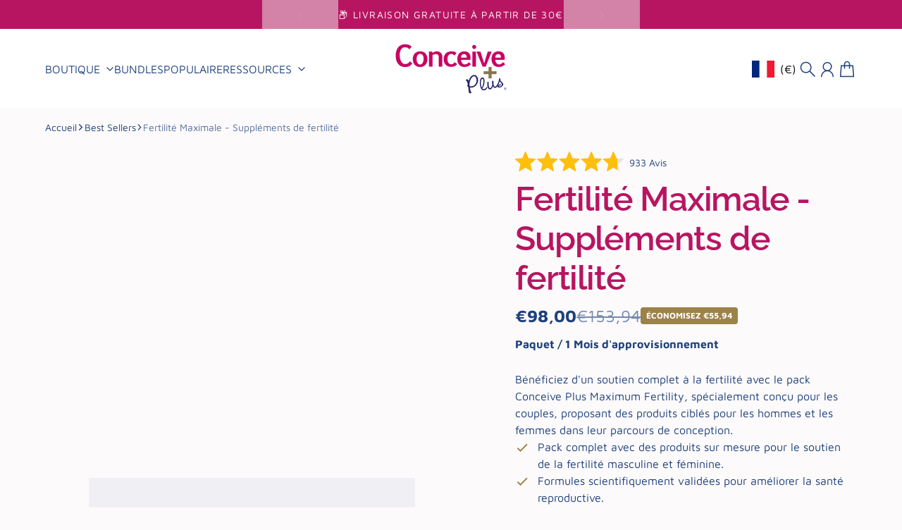

--- FILE ---
content_type: text/css
request_url: https://d3hw6dc1ow8pp2.cloudfront.net/reviews-widget-plus-css-bundles/0-81-8/reviews-widget.549d014805174ea649b2ae9a9aae3867.css
body_size: 7155
content:
.hooper-progress{position:absolute;top:0;right:0;left:0;height:4px;background-color:#efefef}.hooper-progress-inner{height:100%;background-color:#4285f4;transition:.3s}.hooper{position:relative;width:100%;height:200px}.hooper,.hooper *{box-sizing:border-box}.hooper-list{overflow:hidden;width:100%;height:100%}.hooper-track{display:flex;box-sizing:border-box;width:100%;height:100%;padding:0;margin:0}.hooper.is-vertical .hooper-track{flex-direction:column;height:200px}.hooper.is-rtl{direction:rtl}.hooper-sr-only{position:absolute;width:1px;height:1px;padding:0;margin:-1px;overflow:hidden;clip:rect(0,0,0,0);border:0}.hooper-slide{flex-shrink:0;height:100%;margin:0;padding:0;list-style:none}.hooper-pagination{position:absolute;bottom:0;right:50%;transform:translateX(50%);display:flex;padding:5px 10px}.hooper-indicators{display:flex;list-style:none;margin:0;padding:0}.hooper-indicator.is-active,.hooper-indicator:hover{background-color:#4285f4}.hooper-indicator{margin:0 2px;width:12px;height:4px;border-radius:4px;border:none;padding:0;background-color:#fff;cursor:pointer}.hooper-pagination.is-vertical{bottom:auto;right:0;top:50%;transform:translateY(-50%)}.hooper-pagination.is-vertical .hooper-indicators{flex-direction:column}.hooper-pagination.is-vertical .hooper-indicator{width:6px}.hooper-next,.hooper-prev{background-color:transparent;border:none;padding:1em;position:absolute;top:50%;transform:translateY(-50%);cursor:pointer}.hooper-next.is-disabled,.hooper-prev.is-disabled{opacity:.3;cursor:not-allowed}.hooper-next{right:0}.hooper-prev{left:0}.hooper-navigation.is-vertical .hooper-next{top:auto;bottom:0;transform:none}.hooper-navigation.is-vertical .hooper-prev{top:0;bottom:auto;right:0;left:auto;transform:none}.hooper-navigation.is-rtl .hooper-prev{left:auto;right:0}.hooper-navigation.is-rtl .hooper-next{right:auto;left:0}
.okeReviews[data-oke-container].oke-w,div.okeReviews.oke-w{max-width:1200px;margin:0 auto;color:var(--oke-text-primaryColor);padding:var(--oke-widget-spaceAbove) 0 var(--oke-widget-spaceBelow)}.okeReviews[data-oke-container].oke-w .oke-w-panel,div.okeReviews.oke-w .oke-w-panel{outline:0}.okeReviews[data-oke-container].oke-w .oke-w-questions-loading .oke-state,div.okeReviews.oke-w .oke-w-questions-loading .oke-state{border-top:0;padding-top:8px}.okeReviews[data-oke-container].oke-w .oke-w-controls-nav,div.okeReviews.oke-w .oke-w-controls-nav{display:flex;flex-flow:initial;flex-wrap:wrap;align-items:baseline;justify-content:space-between;border-bottom:var(--oke-border-width) solid var(--oke-border-color);margin-bottom:16px}.okeReviews[data-oke-container].oke-w .oke-w-controls-nav .oke-w-navBar,div.okeReviews.oke-w .oke-w-controls-nav .oke-w-navBar{display:flex;align-self:flex-end;width:100%}.okeReviews[data-oke-container].oke-w .oke-w-controls-nav .oke-poweredBy,div.okeReviews.oke-w .oke-w-controls-nav .oke-poweredBy{order:-1;margin-bottom:12px}.okeReviews[data-oke-container].oke-w .oke-is-large .oke-w-controls-nav,.okeReviews[data-oke-container].oke-w .oke-is-medium .oke-w-controls-nav,div.okeReviews.oke-w .oke-is-large .oke-w-controls-nav,div.okeReviews.oke-w .oke-is-medium .oke-w-controls-nav{flex-flow:row nowrap}.okeReviews[data-oke-container].oke-w .oke-is-large .oke-w-controls-nav .oke-w-navBar,.okeReviews[data-oke-container].oke-w .oke-is-medium .oke-w-controls-nav .oke-w-navBar,div.okeReviews.oke-w .oke-is-large .oke-w-controls-nav .oke-w-navBar,div.okeReviews.oke-w .oke-is-medium .oke-w-controls-nav .oke-w-navBar{width:auto}.okeReviews[data-oke-container].oke-w .oke-is-large .oke-w-controls-nav .oke-poweredBy,.okeReviews[data-oke-container].oke-w .oke-is-medium .oke-w-controls-nav .oke-poweredBy,div.okeReviews.oke-w .oke-is-large .oke-w-controls-nav .oke-poweredBy,div.okeReviews.oke-w .oke-is-medium .oke-w-controls-nav .oke-poweredBy{order:2;margin:0 0 12px auto}
.okeReviews[data-oke-container] .oke-showMore,div.okeReviews .oke-showMore{text-align:center}.oke-sortSelect-label{font-weight:600;margin-right:16px}.oke-alert{position:absolute;overflow:hidden;left:0;right:0;margin-left:auto;margin-right:auto;text-align:center;pointer-events:none;z-index:2}.oke-alert-inner{display:inline-block;transition:transform .2s ease-out;background-color:#fff;padding:8px 24px;border:var(--oke-border-width) solid var(--oke-border-color);background-color:var(--oke-shadingColor)}@media(prefers-reduced-motion:reduce){.oke-alert-inner{transition:none}}.oke-alert--top{top:0}.oke-alert--top .oke-alert-inner{top:12px;transform:translateY(-101%)}.oke-alert--bottom{bottom:0}.oke-alert--bottom .oke-alert-inner{bottom:12px;transform:translateY(100%)}.oke-alert.oke-is-visible.oke-alert--bottom .oke-alert-inner,.oke-alert.oke-is-visible.oke-alert--top .oke-alert-inner{top:auto;transform:translateY(0)}.okeReviews[data-oke-container] .oke-w-reviews-head,div.okeReviews .oke-w-reviews-head{display:flex;flex-flow:row wrap;justify-content:space-between;margin-bottom:40px}.okeReviews[data-oke-container] .oke-w-reviews-writeReview,div.okeReviews .oke-w-reviews-writeReview{margin-left:auto;flex-shrink:0;order:2}.okeReviews[data-oke-container] .oke-w-reviews-controls,div.okeReviews .oke-w-reviews-controls{display:flex;justify-content:space-between;padding-bottom:8px;align-items:flex-end}.okeReviews[data-oke-container] .oke-w-reviews-count,div.okeReviews .oke-w-reviews-count{color:var(--oke-text-secondaryColor)}.okeReviews[data-oke-container] .oke-w-reviews-filterToggle,div.okeReviews .oke-w-reviews-filterToggle{order:1}.okeReviews[data-oke-container] .oke-w-reviews-filterToggle .oke-icon,div.okeReviews .oke-w-reviews-filterToggle .oke-icon{vertical-align:middle}.okeReviews[data-oke-container] .oke-w-reviews-filterToggle .oke-icon:before,div.okeReviews .oke-w-reviews-filterToggle .oke-icon:before{font-family:oke-widget-icons!important;font-style:normal;font-weight:400;font-variant:normal;text-transform:none;line-height:1;-webkit-font-smoothing:antialiased;-moz-osx-font-smoothing:grayscale;content:"";color:inherit;font-size:var(--oke-button-fontSize,14px)2;display:inline-block;width:var(--oke-button-fontSize,14px)2;height:var(--oke-button-fontSize,14px)2}.okeReviews[data-oke-container] .oke-w-reviews-filters,div.okeReviews .oke-w-reviews-filters{order:3;width:100%}.okeReviews[data-oke-container] .oke-w-reviews-main,div.okeReviews .oke-w-reviews-main{position:relative}.okeReviews[data-oke-container] .oke-w-reviews-main--nav-divider,div.okeReviews .oke-w-reviews-main--nav-divider{border-top:var(--oke-border-width) solid var(--oke-border-color)}.okeReviews[data-oke-container] .oke-w-reviews-main--nav-divider .oke-w-reviews-emptyResults,div.okeReviews .oke-w-reviews-main--nav-divider .oke-w-reviews-emptyResults{border-top:none}.okeReviews[data-oke-container] .oke-w-reviews-main.oke-is-loading,div.okeReviews .oke-w-reviews-main.oke-is-loading{position:relative}.okeReviews[data-oke-container] .oke-w-reviews-main.oke-is-loading:before,div.okeReviews .oke-w-reviews-main.oke-is-loading:before{font-family:oke-widget-icons!important;font-style:normal;font-weight:400;font-variant:normal;text-transform:none;line-height:1;-webkit-font-smoothing:antialiased;-moz-osx-font-smoothing:grayscale;content:"";color:var(--oke-text-primaryColor);font-size:16px;display:inline-block;animation:oke-spin 1s linear infinite;position:absolute;width:16px;height:16px;top:0;left:0;bottom:0;right:0;margin:auto;top:48px;bottom:auto;z-index:2}.okeReviews[data-oke-container] .oke-w-reviews-main.oke-is-loading>*,div.okeReviews .oke-w-reviews-main.oke-is-loading>*{opacity:.5}.okeReviews[data-oke-container] .oke-w-reviews-empty,div.okeReviews .oke-w-reviews-empty{padding-bottom:24px;padding-top:8px;border-bottom:var(--oke-border-width) solid var(--oke-border-color)}.okeReviews[data-oke-container] .oke-w-reviews-empty-text,div.okeReviews .oke-w-reviews-empty-text{margin-bottom:8px}.okeReviews[data-oke-container] .oke-w-reviews-emptyResults,div.okeReviews .oke-w-reviews-emptyResults{border-bottom:var(--oke-border-width) solid var(--oke-border-color);padding:16px 0;text-align:center}.okeReviews[data-oke-container] .oke-w-reviews--filtersAlwaysOpen .oke-w-reviews-filterToggle,div.okeReviews .oke-w-reviews--filtersAlwaysOpen .oke-w-reviews-filterToggle{display:none}.okeReviews[data-oke-container] .oke-w-reviews--filtersAlwaysOpen .oke-w-reviews-filters,div.okeReviews .oke-w-reviews--filtersAlwaysOpen .oke-w-reviews-filters{order:1;width:auto}.okeReviews[data-oke-container] .oke-w-reviews--filtersAlwaysOpen .oke-w-reviews-filters .oke-w-filter:first-child,div.okeReviews .oke-w-reviews--filtersAlwaysOpen .oke-w-reviews-filters .oke-w-filter:first-child{margin-top:0}.okeReviews[data-oke-container] .oke-w-reviews--filtersAlwaysOpen .oke-w-reviews-head,div.okeReviews .oke-w-reviews--filtersAlwaysOpen .oke-w-reviews-head{flex-flow:row nowrap}.okeReviews[data-oke-container] .oke-w-reviews .oke-w-reviews-main--nav-divider .oke-alert--top .oke-alert-inner,div.okeReviews .oke-w-reviews .oke-w-reviews-main--nav-divider .oke-alert--top .oke-alert-inner{border-top-width:0}.okeReviews[data-oke-container] .oke-is-small .oke-w-reviews--filtersAlwaysOpen .oke-w-reviews-head,div.okeReviews .oke-is-small .oke-w-reviews--filtersAlwaysOpen .oke-w-reviews-head{flex-flow:row wrap}.okeReviews[data-oke-container] .oke-is-small .oke-w-reviews--filtersAlwaysOpen .oke-w-reviews-writeReview,div.okeReviews .oke-is-small .oke-w-reviews--filtersAlwaysOpen .oke-w-reviews-writeReview{order:1;margin-bottom:16px;margin-left:0}.okeReviews[data-oke-container] .oke-is-small .oke-w-reviews--filtersAlwaysOpen .oke-w-reviews-filters,div.okeReviews .oke-is-small .oke-w-reviews--filtersAlwaysOpen .oke-w-reviews-filters{order:2}.okeReviews[data-oke-container] .oke-w-navBar,div.okeReviews .oke-w-navBar{text-align:left}.okeReviews[data-oke-container] .oke-w-navBar-item,div.okeReviews .oke-w-navBar-item{outline:0;outline-offset:4px;margin-right:24px;padding-bottom:4px;font-weight:600;background:none;border:0;color:inherit;cursor:pointer;display:inline-block;height:auto;text-transform:capitalize;border-bottom:3px solid transparent}.okeReviews[data-oke-container] .oke-w-navBar-item a,div.okeReviews .oke-w-navBar-item a{color:inherit}.okeReviews[data-oke-container] .oke-w-navBar-item[aria-selected=true],div.okeReviews .oke-w-navBar-item[aria-selected=true]{border-color:var(--oke-border-color)}.okeReviews[data-oke-container] .oke-w-navBar-item[aria-selected=true]:focus-visible,div.okeReviews .oke-w-navBar-item[aria-selected=true]:focus-visible{border-color:var(--oke-button-backgroundColor)}.okeReviews[data-oke-container] .oke-w-navBar-item-count,div.okeReviews .oke-w-navBar-item-count{display:inline-block}.okeReviews[data-oke-container] .oke-w-navBar-item-count:before,div.okeReviews .oke-w-navBar-item-count:before{content:"("}.okeReviews[data-oke-container] .oke-w-navBar-item-count:after,div.okeReviews .oke-w-navBar-item-count:after{content:")"}.oke-w-header{overflow-x:clip}.oke-w-header-content{display:flex;flex-wrap:wrap;width:calc(100% + 48px);margin-right:-48px}.oke-w-header-content--verticalAlignTop .oke-w-header-content-block{justify-content:flex-start}.oke-w-header-content--verticalAlignCenter .oke-w-header-content-block{justify-content:center}.oke-w-header-content--verticalAlignBottom .oke-w-header-content-block{justify-content:flex-end}.oke-w-header-content--center{justify-content:center}.oke-w-header-content--left{justify-content:left}.oke-w-header-content--right{justify-content:right}.oke-w-header-content--spaceAround{justify-content:space-around}.oke-w-header-content--spaceBetween{justify-content:space-between}.oke-w-header-content-block{display:flex;flex-direction:column;margin-right:48px;margin-bottom:24px}.oke-w-header-content-block--oneThird{width:calc(33.33333% - 48px)}.oke-w-header-content-block--oneThird .oke-w-attrModule,.oke-w-header-content-block--oneThird .oke-w-breakdownModule{width:100%;max-width:100%}.oke-w-header-content-block--twoThirds{width:calc(66.66667% - 48px)}.oke-w-header-content-block--half{width:calc(50% - 48px)}.oke-w-header-content-block--full{width:calc(100% - 48px)}.oke-w-header-content-block--left .oke-w-header-content-module{justify-content:flex-start}.oke-w-header-content-block--center .oke-w-header-content-module{justify-content:center}.oke-w-header-content-block--right .oke-w-header-content-module{justify-content:flex-end}.oke-w-header-content-block .oke-w-header-content-module{display:flex;height:-moz-fit-content;height:fit-content;margin-bottom:24px}.oke-w-header-content-block .oke-w-header-content-module:last-child{margin-bottom:0}.oke-w-header-content-block .oke-w-header-content-module--contain{width:auto}.oke-w-header-content-block .oke-w-header-content-module--stretch{width:calc(100% - 48px)}.oke-w-header-content-block .oke-w-header-content-module--left{text-align:left}.oke-w-header-content-block .oke-w-header-content-module--center{text-align:center}.oke-w-header-content-block .oke-w-header-content-module--right{text-align:right}.oke-is-small .oke-w-header-content{width:100%;margin-right:0}.oke-is-small .oke-w-header-content-block{margin-right:0}.oke-is-small .oke-w-header-content-block--full,.oke-is-small .oke-w-header-content-block--half,.oke-is-small .oke-w-header-content-block--oneThird,.oke-is-small .oke-w-header-content-block--twoThirds{width:100%}.oke-is-small .oke-w-header-content-module{justify-content:center;text-align:center}.oke-is-medium .oke-w-header-content{justify-content:center}.oke-is-medium .oke-w-header-content-block--half,.oke-is-medium .oke-w-header-content-block--oneThird{width:calc(50% - 48px)}.oke-is-medium .oke-w-header-content-block--full,.oke-is-medium .oke-w-header-content-block--twoThirds{width:calc(100% - 48px)}
.okeReviews[data-oke-container] .oke-translateButton,div.okeReviews .oke-translateButton{margin-top:8px;margin-bottom:8px;display:flex;flex-wrap:wrap;align-items:center;color:var(--oke-text-secondaryColor)}.okeReviews[data-oke-container] .oke-translateButton .oke-translation-icon,div.okeReviews .oke-translateButton .oke-translation-icon{margin-bottom:4px}.okeReviews[data-oke-container] .oke-translateButton .oke-translate,div.okeReviews .oke-translateButton .oke-translate{margin-left:8px;line-height:1}.okeReviews[data-oke-container] .oke-translateButton .oke-translate-error,div.okeReviews .oke-translateButton .oke-translate-error{color:var(--oke-text-primaryColor)}.okeReviews[data-oke-container] .oke-translateButton .oke-translate-button,div.okeReviews .oke-translateButton .oke-translate-button{text-decoration:underline;cursor:pointer;color:var(--oke-text-secondaryColor)}.okeReviews[data-oke-container] .oke-translateButton .oke-translate-button-original,div.okeReviews .oke-translateButton .oke-translate-button-original{margin-left:8px}.okeReviews[data-oke-container] .oke-translateButton .oke-skeleton,div.okeReviews .oke-translateButton .oke-skeleton{height:calc(var(--oke-button-fontSize) + 8px);width:150px}.okeReviews[data-oke-container] .oke-state,div.okeReviews .oke-state{text-align:center;padding:24px 0;border-top:var(--oke-border-width) solid var(--oke-border-color);border-bottom:var(--oke-border-width) solid var(--oke-border-color)}.okeReviews[data-oke-container] .oke-state-empty-button,.okeReviews[data-oke-container] .oke-state-error-button,.okeReviews[data-oke-container] .oke-state-loading-button,div.okeReviews .oke-state-empty-button,div.okeReviews .oke-state-error-button,div.okeReviews .oke-state-loading-button{margin-top:8px}.okeReviews[data-oke-container] .oke-state-empty .oke-loader,.okeReviews[data-oke-container] .oke-state-error .oke-loader,.okeReviews[data-oke-container] .oke-state-loading .oke-loader,div.okeReviews .oke-state-empty .oke-loader,div.okeReviews .oke-state-error .oke-loader,div.okeReviews .oke-state-loading .oke-loader{margin-left:8px}.okeReviews[data-oke-container] .oke-state--noTopBorder,div.okeReviews .oke-state--noTopBorder{border-top:0;padding-top:8px}.c-skeleton[data-v-d8d7994a]{position:relative;overflow:hidden}.c-skeleton-shimmer[data-v-d8d7994a]{animation:shimmer-data-v-d8d7994a 1.2s linear infinite;background:linear-gradient(90deg,hsla(0,0%,100%,0),#fff 50%,hsla(0,0%,100%,0));background-repeat:no-repeat;background-size:200px 100%;height:100%;opacity:.8;position:absolute;width:100%}@keyframes shimmer-data-v-d8d7994a{0%{background-position:0}to{background-position:750px}}.c-skeleton-background[data-v-d8d7994a]{border-radius:4px;background:#f4f4f6;height:100%}.oke-alert{position:absolute;overflow:hidden;left:0;right:0;margin-left:auto;margin-right:auto;text-align:center;pointer-events:none;z-index:2}.oke-alert-inner{display:inline-block;transition:transform .2s ease-out;background-color:#fff;padding:8px 24px;border:var(--oke-border-width) solid var(--oke-border-color);background-color:var(--oke-shadingColor)}@media(prefers-reduced-motion:reduce){.oke-alert-inner{transition:none}}.oke-alert--top{top:0}.oke-alert--top .oke-alert-inner{top:12px;transform:translateY(-101%)}.oke-alert--bottom{bottom:0}.oke-alert--bottom .oke-alert-inner{bottom:12px;transform:translateY(100%)}.oke-alert.oke-is-visible.oke-alert--bottom .oke-alert-inner,.oke-alert.oke-is-visible.oke-alert--top .oke-alert-inner{top:auto;transform:translateY(0)}.okeReviews[data-oke-container] .oke-w-writeReview:before,div.okeReviews .oke-w-writeReview:before{font-family:oke-widget-icons!important;font-style:normal;font-weight:400;font-variant:normal;text-transform:none;line-height:1;-webkit-font-smoothing:antialiased;-moz-osx-font-smoothing:grayscale;content:"";color:var(--oke-button-textColor);font-size:var(--oke-button-fontSize,14px)2;display:inline-block;width:var(--oke-button-fontSize,14px)2;height:var(--oke-button-fontSize,14px)2}.okeReviews[data-oke-container] .oke-w-writeReview:hover:before,div.okeReviews .oke-w-writeReview:hover:before{color:var(--oke-button-textColorHover)}.okeReviews[data-oke-container] .oke-w-writeReview:active:before,.okeReviews[data-oke-container] .oke-w-writeReview:hover:active:before,div.okeReviews .oke-w-writeReview:active:before,div.okeReviews .oke-w-writeReview:hover:active:before{color:var(--oke-button-textColorActive)}.okeReviews[data-oke-container] .oke-w-writeReview:before,div.okeReviews .oke-w-writeReview:before{vertical-align:bottom;margin-right:2px}.oke-poweredBy{display:block;transition:opacity .2s ease-out;opacity:.8}@media(prefers-reduced-motion:reduce){.oke-poweredBy{transition:none}}.oke-poweredBy:focus,.oke-poweredBy:hover{opacity:1}.oke-poweredBy-image{display:block;height:20px;margin:0 auto}.okeReviews[data-oke-container] .oke-showMore,div.okeReviews .oke-showMore{text-align:center}
.okeReviews[data-oke-container] .oke-w-reviews-list,div.okeReviews .oke-w-reviews-list{margin-bottom:16px;text-align:left;list-style-type:none}.okeReviews[data-oke-container] .oke-w-reviews-list-item,div.okeReviews .oke-w-reviews-list-item{border-bottom:var(--oke-border-width) solid var(--oke-border-color);padding:16px 0}.okeReviews[data-oke-container] .oke-is-large .oke-w-reviews-list-item,div.okeReviews .oke-is-large .oke-w-reviews-list-item{padding:24px 0}
.oke-w-recommendsModule-text,.oke-w-recommendsModule-value{display:inline;margin-right:8px}.oke-w-recommendsModule-value{font-size:var(--oke-text-large)}.oke-w-recommendsModule-text{color:var(--oke-text-secondaryColor);font-size:var(--oke-text-regular)}.oke-is-small .oke-w-recommendsModule-text,.oke-is-small .oke-w-recommendsModule-value{display:block;margin-right:0}
.oke-w-ratingAverageModule-rating{font-size:var(--oke-text-large);font-weight:600}.oke-w-ratingAverageModule-rating-average,.oke-w-ratingAverageModule-rating-stars{display:inline-block}.oke-w-ratingAverageModule-rating-average{margin-right:8px}.oke-w-ratingAverageModule-count{font-size:var(--oke-text-small);color:var(--oke-text-secondaryColor)}.oke-w-ratingAverageModule--oneLine{display:flex;align-items:center;-moz-column-gap:16px;column-gap:16px}.oke-w-ratingAverageModule--threeLine .oke-w-ratingAverageModule-rating-average{display:block;margin-right:0}
.okeReviews[data-oke-container] .oke-w-breakdownModule,div.okeReviews .oke-w-breakdownModule{display:inline-block;min-width:200px;max-width:350px}.okeReviews[data-oke-container] .oke-w-breakdownModule--contain,div.okeReviews .oke-w-breakdownModule--contain{width:350px}.okeReviews[data-oke-container] .oke-w-breakdownModule--stretch,div.okeReviews .oke-w-breakdownModule--stretch{width:100%;max-width:100%}.okeReviews[data-oke-container] .oke-w-breakdownModule-distribution,div.okeReviews .oke-w-breakdownModule-distribution{display:grid;grid-template-columns:min-content 1fr min-content;grid-row-gap:10px;grid-column-gap:12px;align-items:center;line-height:1}.okeReviews[data-oke-container] .oke-w-breakdownModule-distribution-label,div.okeReviews .oke-w-breakdownModule-distribution-label{display:flex;align-items:center;justify-content:space-between}.okeReviews[data-oke-container] .oke-w-breakdownModule-distribution-label-number,div.okeReviews .oke-w-breakdownModule-distribution-label-number{margin-right:4px}.okeReviews[data-oke-container] .oke-w-breakdownModule-distribution-count,.okeReviews[data-oke-container] .oke-w-breakdownModule-distribution-label,div.okeReviews .oke-w-breakdownModule-distribution-count,div.okeReviews .oke-w-breakdownModule-distribution-label{font-size:var(--oke-text-small);white-space:nowrap}.okeReviews[data-oke-container] .oke-w-breakdownModule-distribution-count,div.okeReviews .oke-w-breakdownModule-distribution-count{color:var(--oke-text-secondaryColor);text-align:right}.okeReviews[data-oke-container] .oke-w-breakdownModule-distribution-bar,div.okeReviews .oke-w-breakdownModule-distribution-bar{background-color:#f4f4f6;height:6px;border-radius:3px}.okeReviews[data-oke-container] .oke-w-breakdownModule-distribution-bar-fill,div.okeReviews .oke-w-breakdownModule-distribution-bar-fill{border-radius:3px;height:100%;background-color:#9a9db1;min-width:6px;max-width:100%}.oke-is-small .oke-w-breakdownModule{width:100%;max-width:100%}
.oke-w-mediaCarouselModule{max-width:100%}
.okeReviews[data-oke-container] .oke-w-review,div.okeReviews .oke-w-review{display:flex;flex-flow:column nowrap;align-items:stretch}.okeReviews[data-oke-container] .oke-w-review-side,div.okeReviews .oke-w-review-side{background-color:var(--oke-shadingColor);padding:12px;border:var(--oke-border-width) solid var(--oke-border-color);margin-bottom:16px;font-size:var(--oke-text-small);position:relative}.okeReviews[data-oke-container] .oke-w-review-side.oke-is-collapsed,div.okeReviews .oke-w-review-side.oke-is-collapsed{display:flex}.okeReviews[data-oke-container] .oke-w-review-side.oke-is-collapsed .oke-w-review-side-expand:before,div.okeReviews .oke-w-review-side.oke-is-collapsed .oke-w-review-side-expand:before{content:""}.okeReviews[data-oke-container] .oke-w-review-side.oke-is-collapsed .oke-w-review-side-expandContent,div.okeReviews .oke-w-review-side.oke-is-collapsed .oke-w-review-side-expandContent{display:none}.okeReviews[data-oke-container] .oke-w-review-side-expand,div.okeReviews .oke-w-review-side-expand{position:absolute;top:12px;right:12px;height:48px;width:48px;border-radius:4px;outline:0;transition:background-color .1s ease;cursor:pointer}.okeReviews[data-oke-container] .oke-w-review-side-expand:before,div.okeReviews .oke-w-review-side-expand:before{font-family:oke-widget-icons!important;font-style:normal;font-weight:400;font-variant:normal;text-transform:none;line-height:1;-webkit-font-smoothing:antialiased;-moz-osx-font-smoothing:grayscale;content:"";color:var(--oke-text-primaryColor);font-size:24px;display:inline-block;width:24px;height:24px}@media(prefers-reduced-motion:reduce){.okeReviews[data-oke-container] .oke-w-review-side-expand,div.okeReviews .oke-w-review-side-expand{transition:none}}.okeReviews[data-oke-container] .oke-w-review-side-expand:focus,.okeReviews[data-oke-container] .oke-w-review-side-expand:hover,div.okeReviews .oke-w-review-side-expand:focus,div.okeReviews .oke-w-review-side-expand:hover{background-color:rgba(0,0,0,.05)}.okeReviews[data-oke-container] .oke-w-review-side-expandContent,div.okeReviews .oke-w-review-side-expandContent{display:block}.okeReviews[data-oke-container] .oke-w-review-main,div.okeReviews .oke-w-review-main{padding:0 8px;width:100%}.okeReviews[data-oke-container] .oke-w-review-main .oke-mediaStrip--maxImages-1 .oke-media:not(.oke-media--video) .oke-media-link,div.okeReviews .oke-w-review-main .oke-mediaStrip--maxImages-1 .oke-media:not(.oke-media--video) .oke-media-link{width:inherit!important}@media only screen and (min-width:1024px){.okeReviews[data-oke-container] .oke-w-review-main .oke-mediaStrip--maxImages-1 .oke-media:not(.oke-media--video) .oke-media-link,div.okeReviews .oke-w-review-main .oke-mediaStrip--maxImages-1 .oke-media:not(.oke-media--video) .oke-media-link{width:100%}}.okeReviews[data-oke-container] .oke-w-review-main .oke-mediaStrip--maxImages-1 .oke-media:not(.oke-media--video) .oke-media-image,div.okeReviews .oke-w-review-main .oke-mediaStrip--maxImages-1 .oke-media:not(.oke-media--video) .oke-media-image{width:inherit!important}@media only screen and (min-width:1024px){.okeReviews[data-oke-container] .oke-w-review-main .oke-mediaStrip--maxImages-1 .oke-media:not(.oke-media--video) .oke-media-image,div.okeReviews .oke-w-review-main .oke-mediaStrip--maxImages-1 .oke-media:not(.oke-media--video) .oke-media-image{width:100%}}.okeReviews[data-oke-container] .oke-w-review-main .oke-helpful,div.okeReviews .oke-w-review-main .oke-helpful{margin-left:auto}.okeReviews[data-oke-container] .oke-w-review-attributes,.okeReviews[data-oke-container] .oke-w-review-footer,.okeReviews[data-oke-container] .oke-w-review-media,.okeReviews[data-oke-container] .oke-w-review-reply,div.okeReviews .oke-w-review-attributes,div.okeReviews .oke-w-review-footer,div.okeReviews .oke-w-review-media,div.okeReviews .oke-w-review-reply{width:100%}.okeReviews[data-oke-container] .oke-w-review-footer,.okeReviews[data-oke-container] .oke-w-review-product,.okeReviews[data-oke-container] .oke-w-review-recommendation,.okeReviews[data-oke-container] .oke-w-review-reply,.okeReviews[data-oke-container] .oke-w-review-selectAttributes,div.okeReviews .oke-w-review-footer,div.okeReviews .oke-w-review-product,div.okeReviews .oke-w-review-recommendation,div.okeReviews .oke-w-review-reply,div.okeReviews .oke-w-review-selectAttributes{margin-top:16px}.okeReviews[data-oke-container] .oke-w-review-attributes,.okeReviews[data-oke-container] .oke-w-review-media,div.okeReviews .oke-w-review-attributes,div.okeReviews .oke-w-review-media{margin-top:32px}.okeReviews[data-oke-container] .oke-w-review-footer,div.okeReviews .oke-w-review-footer{display:flex;align-items:center;justify-content:space-between;text-align:right;flex-wrap:wrap;gap:4px}.okeReviews[data-oke-container] .oke-w-review-reply,div.okeReviews .oke-w-review-reply{border-top:var(--oke-border-width) solid var(--oke-border-color);padding-top:16px;margin-bottom:4px}.okeReviews[data-oke-container] .oke-w-review-reviewer,div.okeReviews .oke-w-review-reviewer{margin-right:60px}.okeReviews[data-oke-container] .oke-w-review-reviewer-achievements,div.okeReviews .oke-w-review-reviewer-achievements{margin-top:16px}.okeReviews[data-oke-container] .oke-w-review--minimalBorders .oke-w-review-side,div.okeReviews .oke-w-review--minimalBorders .oke-w-review-side{background-color:transparent;border-width:0 0 var(--oke-border-width) 0;padding:0 0 12px 0}.okeReviews[data-oke-container] .oke-w-review--minimalBorders .oke-w-review-side-expand,div.okeReviews .oke-w-review--minimalBorders .oke-w-review-side-expand{top:0;right:0}.okeReviews[data-oke-container] .oke-w-review--featuredMedia .oke-w-review-media-featured,div.okeReviews .oke-w-review--featuredMedia .oke-w-review-media-featured{display:none}.okeReviews[data-oke-container] .oke-w-review--featuredMedia .oke-w-review-media-thumbnail,div.okeReviews .oke-w-review--featuredMedia .oke-w-review-media-thumbnail{display:block}.okeReviews[data-oke-container] .oke-is-large .oke-w-review,.okeReviews[data-oke-container] .oke-is-medium .oke-w-review,div.okeReviews .oke-is-large .oke-w-review,div.okeReviews .oke-is-medium .oke-w-review{flex-flow:row nowrap}.okeReviews[data-oke-container] .oke-is-large .oke-w-review-main,.okeReviews[data-oke-container] .oke-is-medium .oke-w-review-main,div.okeReviews .oke-is-large .oke-w-review-main,div.okeReviews .oke-is-medium .oke-w-review-main{padding:0}.okeReviews[data-oke-container] .oke-is-large .oke-w-review-side,.okeReviews[data-oke-container] .oke-is-medium .oke-w-review-side,div.okeReviews .oke-is-large .oke-w-review-side,div.okeReviews .oke-is-medium .oke-w-review-side{flex-basis:300px;padding:16px;margin-right:24px;margin-bottom:0;flex-shrink:0}.okeReviews[data-oke-container] .oke-is-large .oke-w-review-side-expand,.okeReviews[data-oke-container] .oke-is-medium .oke-w-review-side-expand,div.okeReviews .oke-is-large .oke-w-review-side-expand,div.okeReviews .oke-is-medium .oke-w-review-side-expand{display:none}.okeReviews[data-oke-container] .oke-is-large .oke-w-review-reviewer,.okeReviews[data-oke-container] .oke-is-medium .oke-w-review-reviewer,div.okeReviews .oke-is-large .oke-w-review-reviewer,div.okeReviews .oke-is-medium .oke-w-review-reviewer{margin-right:0}.okeReviews[data-oke-container] .oke-is-large .oke-w-review--minimalBorders .oke-w-review-side,.okeReviews[data-oke-container] .oke-is-medium .oke-w-review--minimalBorders .oke-w-review-side,div.okeReviews .oke-is-large .oke-w-review--minimalBorders .oke-w-review-side,div.okeReviews .oke-is-medium .oke-w-review--minimalBorders .oke-w-review-side{border-width:0;border-width:0 var(--oke-border-width) 0 0;padding:0 24px 0 0}.okeReviews[data-oke-container] .oke-is-large .oke-w-review--featuredMedia .oke-w-review-main,div.okeReviews .oke-is-large .oke-w-review--featuredMedia .oke-w-review-main{display:grid;align-items:flex-start}.okeReviews[data-oke-container] .oke-is-large .oke-w-review--featuredMedia .oke-w-review-attributes,.okeReviews[data-oke-container] .oke-is-large .oke-w-review--featuredMedia .oke-w-review-content,div.okeReviews .oke-is-large .oke-w-review--featuredMedia .oke-w-review-attributes,div.okeReviews .oke-is-large .oke-w-review--featuredMedia .oke-w-review-content{grid-column:1/2}.okeReviews[data-oke-container] .oke-is-large .oke-w-review--featuredMedia .oke-w-review-helpful,.okeReviews[data-oke-container] .oke-is-large .oke-w-review--featuredMedia .oke-w-review-reply,div.okeReviews .oke-is-large .oke-w-review--featuredMedia .oke-w-review-helpful,div.okeReviews .oke-is-large .oke-w-review--featuredMedia .oke-w-review-reply{grid-column:1/span end}.okeReviews[data-oke-container] .oke-is-large .oke-w-review--featuredMedia .oke-w-review-media,div.okeReviews .oke-is-large .oke-w-review--featuredMedia .oke-w-review-media{margin-top:0;grid-column:2/span end;grid-row:1/5;margin-left:48px}.okeReviews[data-oke-container] .oke-is-large .oke-w-review--featuredMedia .oke-w-review-media-featured,div.okeReviews .oke-is-large .oke-w-review--featuredMedia .oke-w-review-media-featured{display:block}.okeReviews[data-oke-container] .oke-is-large .oke-w-review--featuredMedia .oke-w-review-media-thumbnail,div.okeReviews .oke-is-large .oke-w-review--featuredMedia .oke-w-review-media-thumbnail{display:none}
.okeReviews[data-oke-container] .oke-mediaCarousel,div.okeReviews .oke-mediaCarousel{display:block;position:relative;outline-offset:4px}.okeReviews[data-oke-container] .oke-mediaCarousel-next,.okeReviews[data-oke-container] .oke-mediaCarousel-prev,div.okeReviews .oke-mediaCarousel-next,div.okeReviews .oke-mediaCarousel-prev{transition:opacity .1s ease;cursor:pointer;height:32px;width:32px;position:absolute;top:0;bottom:0;margin:auto;text-align:center;z-index:2;background-color:hsla(0,0%,100%,.8);height:100%}@media(prefers-reduced-motion:reduce){.okeReviews[data-oke-container] .oke-mediaCarousel-next,.okeReviews[data-oke-container] .oke-mediaCarousel-prev,div.okeReviews .oke-mediaCarousel-next,div.okeReviews .oke-mediaCarousel-prev{transition:none}}.okeReviews[data-oke-container] .oke-mediaCarousel-next:before,.okeReviews[data-oke-container] .oke-mediaCarousel-prev:before,div.okeReviews .oke-mediaCarousel-next:before,div.okeReviews .oke-mediaCarousel-prev:before{position:relative;transition:left .1s ease,right .1s ease}@media(prefers-reduced-motion:reduce){.okeReviews[data-oke-container] .oke-mediaCarousel-next:before,.okeReviews[data-oke-container] .oke-mediaCarousel-prev:before,div.okeReviews .oke-mediaCarousel-next:before,div.okeReviews .oke-mediaCarousel-prev:before{transition:none}}.okeReviews[data-oke-container] .oke-mediaCarousel-next:disabled,.okeReviews[data-oke-container] .oke-mediaCarousel-prev:disabled,div.okeReviews .oke-mediaCarousel-next:disabled,div.okeReviews .oke-mediaCarousel-prev:disabled{display:none}.okeReviews[data-oke-container] .oke-mediaCarousel-prev,div.okeReviews .oke-mediaCarousel-prev{left:0}.okeReviews[data-oke-container] .oke-mediaCarousel-prev:before,div.okeReviews .oke-mediaCarousel-prev:before{font-family:oke-widget-icons!important;font-style:normal;font-weight:400;font-variant:normal;text-transform:none;line-height:1;-webkit-font-smoothing:antialiased;-moz-osx-font-smoothing:grayscale;content:"";color:var(--oke-text-primaryColor);font-size:24px;display:inline-block;width:24px;height:24px}.okeReviews[data-oke-container] .oke-mediaCarousel-prev:active:before,div.okeReviews .oke-mediaCarousel-prev:active:before{right:1px}.okeReviews[data-oke-container] .oke-mediaCarousel-next,div.okeReviews .oke-mediaCarousel-next{right:0}.okeReviews[data-oke-container] .oke-mediaCarousel-next:before,div.okeReviews .oke-mediaCarousel-next:before{font-family:oke-widget-icons!important;font-style:normal;font-weight:400;font-variant:normal;text-transform:none;line-height:1;-webkit-font-smoothing:antialiased;-moz-osx-font-smoothing:grayscale;content:"";color:var(--oke-text-primaryColor);font-size:24px;display:inline-block;width:24px;height:24px}.okeReviews[data-oke-container] .oke-mediaCarousel-next:active:before,div.okeReviews .oke-mediaCarousel-next:active:before{left:1px}.okeReviews[data-oke-container] .oke-mediaCarousel-next.oke-is-loading,div.okeReviews .oke-mediaCarousel-next.oke-is-loading{opacity:1}.okeReviews[data-oke-container] .oke-mediaCarousel-next.oke-is-loading:before,div.okeReviews .oke-mediaCarousel-next.oke-is-loading:before{content:"";font-size:12px;width:12px;height:12px;animation:oke-spin 1s linear infinite}.okeReviews[data-oke-container] .oke-is-small .oke-mediaCarousel-next,.okeReviews[data-oke-container] .oke-is-small .oke-mediaCarousel-prev,.okeReviews[data-oke-container] .oke-mediaCarousel:hover .oke-mediaCarousel-next,.okeReviews[data-oke-container] .oke-mediaCarousel:hover .oke-mediaCarousel-prev,div.okeReviews .oke-is-small .oke-mediaCarousel-next,div.okeReviews .oke-is-small .oke-mediaCarousel-prev,div.okeReviews .oke-mediaCarousel:hover .oke-mediaCarousel-next,div.okeReviews .oke-mediaCarousel:hover .oke-mediaCarousel-prev{opacity:1}.okeReviews[data-oke-container] .oke-is-large .oke-mediaCarousel-next,.okeReviews[data-oke-container] .oke-is-large .oke-mediaCarousel-prev,.okeReviews[data-oke-container] .oke-is-medium .oke-mediaCarousel-next,.okeReviews[data-oke-container] .oke-is-medium .oke-mediaCarousel-prev,div.okeReviews .oke-is-large .oke-mediaCarousel-next,div.okeReviews .oke-is-large .oke-mediaCarousel-prev,div.okeReviews .oke-is-medium .oke-mediaCarousel-next,div.okeReviews .oke-is-medium .oke-mediaCarousel-prev{opacity:0}
.okeReviews[data-oke-container] .oke-w-reviewer,div.okeReviews .oke-w-reviewer{display:flex;flex-flow:row nowrap;align-items:center;font-size:var(--oke-text-small)}.okeReviews[data-oke-container] .oke-w-reviewer-verified,div.okeReviews .oke-w-reviewer-verified{font-weight:600;color:var(--oke-highlightColor)}.okeReviews[data-oke-container] .oke-w-reviewer-verified-icon:before,div.okeReviews .oke-w-reviewer-verified-icon:before{font-family:oke-widget-icons!important;font-style:normal;font-weight:400;font-variant:normal;text-transform:none;line-height:1;-webkit-font-smoothing:antialiased;-moz-osx-font-smoothing:grayscale;content:"";color:var(--oke-highlightColor);font-size:1em;width:1em;height:1em;display:inline-block;margin-left:2px;position:relative;top:.1em}.okeReviews[data-oke-container] .oke-w-reviewer-avatar,div.okeReviews .oke-w-reviewer-avatar{margin-right:8px}@media only screen and (min-width:1024px){.okeReviews[data-oke-container] .oke-w-reviewer-avatar,div.okeReviews .oke-w-reviewer-avatar{margin-right:16px}}.okeReviews[data-oke-container] .oke-w-reviewer--attributes .oke-w-reviewer-identity,.okeReviews[data-oke-container] .oke-w-reviewer--attributes .oke-w-reviewer-verified,.okeReviews[data-oke-container] .oke-w-reviewer--minimal .oke-w-reviewer-identity,.okeReviews[data-oke-container] .oke-w-reviewer--minimal .oke-w-reviewer-verified,div.okeReviews .oke-w-reviewer--attributes .oke-w-reviewer-identity,div.okeReviews .oke-w-reviewer--attributes .oke-w-reviewer-verified,div.okeReviews .oke-w-reviewer--minimal .oke-w-reviewer-identity,div.okeReviews .oke-w-reviewer--minimal .oke-w-reviewer-verified{display:inline-block}.okeReviews[data-oke-container] .oke-w-reviewer--attributes .oke-w-reviewer-verified,.okeReviews[data-oke-container] .oke-w-reviewer--minimal .oke-w-reviewer-verified,div.okeReviews .oke-w-reviewer--attributes .oke-w-reviewer-verified,div.okeReviews .oke-w-reviewer--minimal .oke-w-reviewer-verified{margin-left:12px}.okeReviews[data-oke-container] .oke-w-reviewer--stacked,div.okeReviews .oke-w-reviewer--stacked{flex-flow:column nowrap}.okeReviews[data-oke-container] .oke-w-reviewer--stacked .oke-w-reviewer-avatar,div.okeReviews .oke-w-reviewer--stacked .oke-w-reviewer-avatar{margin-right:0}.okeReviews[data-oke-container] .oke-w-reviewer--stacked .oke-w-reviewer-identity,div.okeReviews .oke-w-reviewer--stacked .oke-w-reviewer-identity{margin-top:8px}.okeReviews[data-oke-container] .oke-w-reviewer-identity,div.okeReviews .oke-w-reviewer-identity{margin-top:0}.okeReviews[data-oke-container] .oke-w-reviewer-identity a:hover,div.okeReviews .oke-w-reviewer-identity a:hover{text-decoration:underline}.okeReviews[data-oke-container] .oke-is-small .oke-w-reviewer--minimal,div.okeReviews .oke-is-small .oke-w-reviewer--minimal{align-items:flex-start}
.okeReviews[data-oke-container] .oke-w-reviewSimple,div.okeReviews .oke-w-reviewSimple{display:flex;flex-flow:row wrap}.okeReviews[data-oke-container] .oke-w-reviewSimple-content,.okeReviews[data-oke-container] .oke-w-reviewSimple-helpful,.okeReviews[data-oke-container] .oke-w-reviewSimple-product,div.okeReviews .oke-w-reviewSimple-content,div.okeReviews .oke-w-reviewSimple-helpful,div.okeReviews .oke-w-reviewSimple-product{width:100%}.okeReviews[data-oke-container] .oke-w-reviewSimple-content,.okeReviews[data-oke-container] .oke-w-reviewSimple-product,div.okeReviews .oke-w-reviewSimple-content,div.okeReviews .oke-w-reviewSimple-product{margin-top:16px}.okeReviews[data-oke-container] .oke-w-reviewSimple-product,div.okeReviews .oke-w-reviewSimple-product{font-size:var(--oke-text-small)}.okeReviews[data-oke-container] .oke-w-reviewSimple-helpful,div.okeReviews .oke-w-reviewSimple-helpful{margin-top:24px;text-align:right}.oke-product{display:flex;align-items:center}.oke-product-thumbnail{width:var(--oke-productImageSize);height:var(--oke-productImageSize);min-width:var(--oke-productImageSize);min-height:var(--oke-productImageSize);margin-right:16px;display:inline-block;line-height:0}.oke-product-thumbnail-image{width:100%;height:100%;border:var(--oke-border-width) solid var(--oke-border-color);overflow:hidden;-o-object-fit:cover;object-fit:cover}.oke-product-details-title{font-weight:600}.oke-product-details-name{color:inherit}.oke-product-details-variant{color:var(--oke-text-secondaryColor);display:block;font-weight:400}.oke-product--stacked{flex-flow:column nowrap;text-align:center}.oke-product--stacked .oke-product-thumbnail{margin-right:0;margin-bottom:4px;background-color:var(--oke-shadingColor)}.oke-product--imageOnly{flex-direction:column}.oke-product--imageOnly .oke-product-thumbnail{margin-right:0;background-color:var(--oke-shadingColor)}.c-reviewBasicContentSkeleton-title[data-v-aaa0c736]{margin-top:8px;margin-bottom:8px;height:calc(var(--oke-title-fontSize) + 4px);width:180px}.c-reviewBasicContentSkeleton-body[data-v-aaa0c736],.okeReviews[data-oke-container] .oke-reviewContainer,.okeReviews[data-oke-container] .oke-reviewContent,div.okeReviews .oke-reviewContainer,div.okeReviews .oke-reviewContent{width:100%}.okeReviews[data-oke-container] .oke-reviewContent>:first-child,div.okeReviews .oke-reviewContent>:first-child{margin-top:0}.okeReviews[data-oke-container] .oke-reviewContent-body,.okeReviews[data-oke-container] .oke-reviewContent-title,div.okeReviews .oke-reviewContent-body,div.okeReviews .oke-reviewContent-title{width:100%;margin-top:8px}.okeReviews[data-oke-container] .oke-reviewContent-title,div.okeReviews .oke-reviewContent-title{text-transform:capitalize;display:-webkit-box;-webkit-line-clamp:3;-webkit-box-orient:vertical;overflow:hidden}.okeReviews[data-oke-container] .oke-reviewContent-top,div.okeReviews .oke-reviewContent-top{display:flex;justify-content:space-between;align-items:center;flex-wrap:wrap;gap:8px}.okeReviews[data-oke-container] .oke-reviewContent--center,div.okeReviews .oke-reviewContent--center{display:flex;flex-wrap:wrap;justify-content:center;align-items:center;padding-bottom:32px;position:relative;text-align:center}.okeReviews[data-oke-container] .oke-reviewContent--center .oke-reviewContent-date,div.okeReviews .oke-reviewContent--center .oke-reviewContent-date{position:absolute;bottom:0;left:50%;transform:translateX(-50%)}.okeReviews[data-oke-container] .oke-reviewContent-stars,div.okeReviews .oke-reviewContent-stars{margin-left:-2px}.okeReviews[data-oke-container] .oke-reviewContent-date,div.okeReviews .oke-reviewContent-date{color:var(--oke-text-secondaryColor);font-size:var(--oke-text-small)}.okeReviews[data-oke-container] .oke-reviewContent-readMore,div.okeReviews .oke-reviewContent-readMore{display:none;width:100%;margin-right:auto;text-align:inherit;line-height:1.8}.okeReviews[data-oke-container] .oke-reviewContent-readMore.oke-is-loading,div.okeReviews .oke-reviewContent-readMore.oke-is-loading{outline:0}.okeReviews[data-oke-container] .oke-reviewContent-readMore .oke-loader,div.okeReviews .oke-reviewContent-readMore .oke-loader{margin-left:4px}.okeReviews[data-oke-container] .oke-reviewContent-highlight,div.okeReviews .oke-reviewContent-highlight{background-color:var(--oke-filter-searchHighlightColor);border-radius:9999px;box-shadow:0 0 0 1px var(--oke-filter-searchHighlightColor);line-height:1.5;padding:0 7px}.okeReviews[data-oke-container] .oke-reviewContent.oke-is-truncated .oke-reviewContent-body,div.okeReviews .oke-reviewContent.oke-is-truncated .oke-reviewContent-body{display:-webkit-box;-webkit-box-orient:vertical;overflow:hidden}.okeReviews[data-oke-container] .oke-reviewContent.oke-is-truncated .oke-reviewContent-readMore,.okeReviews[data-oke-container] .oke-w-reviewerRecommendation,div.okeReviews .oke-reviewContent.oke-is-truncated .oke-reviewContent-readMore,div.okeReviews .oke-w-reviewerRecommendation{display:block}.okeReviews[data-oke-container] .oke-w-reviewerRecommendation--yes:before,div.okeReviews .oke-w-reviewerRecommendation--yes:before{font-family:oke-widget-icons!important;font-style:normal;font-weight:400;font-variant:normal;text-transform:none;line-height:1;-webkit-font-smoothing:antialiased;-moz-osx-font-smoothing:grayscale;content:"";color:#fff;font-size:10px;width:10px;height:10px;display:inline-block;padding:3px;width:16px;height:16px;background-color:var(--oke-highlightColor);border-radius:50%;margin-right:4px;margin-bottom:-4px;vertical-align:center}.oke-w-reviewReply{font-size:var(--oke-text-small);display:flex}.oke-w-reviewReply-main{display:flex;justify-content:space-between;flex-flow:row wrap;flex-grow:1}.oke-w-reviewReply-avatar{flex-grow:0;margin-right:16px}.oke-w-reviewReply-date,.oke-w-reviewReply-title{margin-bottom:4px}.oke-w-reviewReply-title{font-weight:600}.oke-w-reviewReply-body{width:100%;margin-bottom:4px;overflow:hidden}.oke-w-reviewReply-date{color:var(--oke-text-secondaryColor)}.oke-w-reviewReply-readMore-text{text-decoration:underline;color:var(--oke-text-primaryColor);font-size:var(--oke-text-small);cursor:pointer;display:block}
.okeReviews[data-oke-container] .oke-w-barAttributes,div.okeReviews .oke-w-barAttributes{display:flex;flex-flow:column nowrap;-moz-column-gap:32px;column-gap:32px;row-gap:32px}.okeReviews[data-oke-container] .oke-w-barAttributes-item,div.okeReviews .oke-w-barAttributes-item{width:100%;max-width:300px}.okeReviews[data-oke-container] .oke-w-barAttributes-item:last-child,div.okeReviews .oke-w-barAttributes-item:last-child{margin-bottom:0}.okeReviews[data-oke-container] .oke-w-barAttributes--align-center,div.okeReviews .oke-w-barAttributes--align-center{align-items:center}.okeReviews[data-oke-container] .oke-w-barAttributes--align-right,div.okeReviews .oke-w-barAttributes--align-right{align-items:flex-end}.okeReviews[data-oke-container] .oke-w-barAttributes--sideBySide,div.okeReviews .oke-w-barAttributes--sideBySide{flex-flow:row wrap}.okeReviews[data-oke-container] .oke-w-barAttributes--sideBySide.oke-w-barAttributes--align-center,div.okeReviews .oke-w-barAttributes--sideBySide.oke-w-barAttributes--align-center{justify-content:center}.okeReviews[data-oke-container] .oke-w-barAttributes--sideBySide.oke-w-barAttributes--align-right,div.okeReviews .oke-w-barAttributes--sideBySide.oke-w-barAttributes--align-right{justify-content:flex-end}.okeReviews[data-oke-container] .oke-w-barAttributes--sideBySide .oke-w-barAttributes-item--min-width,div.okeReviews .oke-w-barAttributes--sideBySide .oke-w-barAttributes-item--min-width{min-width:200px}.okeReviews[data-oke-container] .oke-attrBar,div.okeReviews .oke-attrBar{width:100%;margin-bottom:24px;max-width:100%}.okeReviews[data-oke-container] .oke-attrBar:last-child,div.okeReviews .oke-attrBar:last-child{margin-bottom:0}.okeReviews[data-oke-container] .oke-attrBar-title,div.okeReviews .oke-attrBar-title{font-size:var(--oke-text-regular);margin-bottom:12px}.okeReviews[data-oke-container] .oke-attrBar-body,div.okeReviews .oke-attrBar-body{width:100%;margin-top:8px}.okeReviews[data-oke-container] .oke-attrBar-labels,div.okeReviews .oke-attrBar-labels{display:flex;justify-content:space-between;margin-top:8px}.okeReviews[data-oke-container] .oke-attrBar-labels-label,div.okeReviews .oke-attrBar-labels-label{flex:50%;font-size:10px}.okeReviews[data-oke-container] .oke-attrBar-labels-label--min,div.okeReviews .oke-attrBar-labels-label--min{text-align:left}.okeReviews[data-oke-container] .oke-attrBar-labels-label--mid,div.okeReviews .oke-attrBar-labels-label--mid{text-align:center}.okeReviews[data-oke-container] .oke-attrBar-labels-label--max,div.okeReviews .oke-attrBar-labels-label--max{text-align:right}.okeReviews[data-oke-container] .oke-attrBar--centered .oke-attrBar-bar-labels-label,div.okeReviews .oke-attrBar--centered .oke-attrBar-bar-labels-label{flex:33.33%}.okeReviews[data-oke-container] .oke-w-selectAttr,div.okeReviews .oke-w-selectAttr{font-size:var(--oke-text-small)}.okeReviews[data-oke-container] .oke-w-selectAttr-item,div.okeReviews .oke-w-selectAttr-item{display:flex;flex-flow:row wrap;justify-content:space-between;margin-bottom:8px}.okeReviews[data-oke-container] .oke-w-selectAttr-item-title,div.okeReviews .oke-w-selectAttr-item-title{font-weight:600;margin-right:8px}.okeReviews[data-oke-container] .oke-w-selectAttr-item:last-child,div.okeReviews .oke-w-selectAttr-item:last-child{margin-bottom:0}.okeReviews[data-oke-container] .oke-w-selectAttr--line,.okeReviews[data-oke-container] .oke-w-selectAttr--stacked .oke-w-selectAttr-item,.okeReviews[data-oke-container] .oke-w-selectAttr--stacked .oke-w-selectAttr-item-value,div.okeReviews .oke-w-selectAttr--line,div.okeReviews .oke-w-selectAttr--stacked .oke-w-selectAttr-item,div.okeReviews .oke-w-selectAttr--stacked .oke-w-selectAttr-item-value{display:block}.okeReviews[data-oke-container] .oke-w-selectAttr--line .oke-w-selectAttr-item,div.okeReviews .oke-w-selectAttr--line .oke-w-selectAttr-item{display:inline-block;border-right:var(--oke-border-width) solid var(--oke-border-color);margin:4px 12px 0 0;padding-right:12px}.okeReviews[data-oke-container] .oke-w-selectAttr--line .oke-w-selectAttr-item:last-child,div.okeReviews .oke-w-selectAttr--line .oke-w-selectAttr-item:last-child{margin-right:0;padding-right:0;border:0}
.oke-mediaStrip-container{display:inline-block;height:100%;width:100%}.oke-mediaStrip-container .oke-mediaStrip{height:100%}.oke-mediaStrip-container .oke-mediaStrip li{position:relative;width:auto;max-width:100%}.oke-w-reviewMinimal-media-thumbnail .oke-mediaStrip-container .oke-mediaStrip .oke-media-link,.oke-w-reviewSplit-media .oke-mediaStrip-container .oke-mediaStrip .oke-media-link{display:flex}.oke-w-reviewMinimal-media-thumbnail .oke-mediaStrip-container .oke-mediaStrip .oke-media,.oke-w-reviewMinimal-media-thumbnail .oke-mediaStrip-container .oke-mediaStrip .oke-media-image,.oke-w-reviewSplit-media .oke-mediaStrip-container .oke-mediaStrip .oke-media,.oke-w-reviewSplit-media .oke-mediaStrip-container .oke-mediaStrip .oke-media-image{width:auto;max-width:-webkit-fill-available;max-width:-moz-available;max-width:fill-available}.oke-mediaStrip-container .oke-mediaStrip--maxImages-1 li:nth-child(n+2){display:none}.oke-mediaStrip-container .oke-mediaStrip--maxImages-1 .oke-mediaStrip-showMoreButton{display:block}@media only screen and (min-width:1200px){.oke-mediaStrip-container .oke-mediaStrip--maxImages-1.oke-mediaStrip--maxImagesLarge-all li:nth-child(n+2){display:block}.oke-mediaStrip-container .oke-mediaStrip--maxImages-1.oke-mediaStrip--maxImagesLarge-all .oke-mediaStrip-showMoreButton{display:none}}.oke-mediaStrip-container .oke-mediaStrip--maxImages-2 li:nth-child(n+3){display:none}.oke-mediaStrip-container .oke-mediaStrip--maxImages-2 .oke-mediaStrip-showMoreButton{display:block}@media only screen and (min-width:1200px){.oke-mediaStrip-container .oke-mediaStrip--maxImages-2.oke-mediaStrip--maxImagesLarge-all li:nth-child(n+3){display:block}.oke-mediaStrip-container .oke-mediaStrip--maxImages-2.oke-mediaStrip--maxImagesLarge-all .oke-mediaStrip-showMoreButton{display:none}}.oke-mediaStrip-container .oke-mediaStrip--maxImages-3 li:nth-child(n+4){display:none}.oke-mediaStrip-container .oke-mediaStrip--maxImages-3 .oke-mediaStrip-showMoreButton{display:block}@media only screen and (min-width:1200px){.oke-mediaStrip-container .oke-mediaStrip--maxImages-3.oke-mediaStrip--maxImagesLarge-all li:nth-child(n+4){display:block}.oke-mediaStrip-container .oke-mediaStrip--maxImages-3.oke-mediaStrip--maxImagesLarge-all .oke-mediaStrip-showMoreButton{display:none}}.oke-mediaStrip-container .oke-mediaStrip--maxImages-4 li:nth-child(n+5){display:none}.oke-mediaStrip-container .oke-mediaStrip--maxImages-4 .oke-mediaStrip-showMoreButton{display:block}@media only screen and (min-width:1200px){.oke-mediaStrip-container .oke-mediaStrip--maxImages-4.oke-mediaStrip--maxImagesLarge-all li:nth-child(n+5){display:block}.oke-mediaStrip-container .oke-mediaStrip--maxImages-4.oke-mediaStrip--maxImagesLarge-all .oke-mediaStrip-showMoreButton{display:none}}
.okeReviews[data-oke-container] .oke-footerBadges,div.okeReviews .oke-footerBadges{display:flex;gap:4px;flex-wrap:wrap}.okeReviews[data-oke-container] .oke-footerBadges--full,div.okeReviews .oke-footerBadges--full{width:100%}.okeReviews[data-oke-container] .oke-helpful,div.okeReviews .oke-helpful{color:var(--oke-text-secondaryColor);display:block;font-size:var(--oke-text-small);line-height:1}.okeReviews[data-oke-container] .oke-helpful-question,div.okeReviews .oke-helpful-question{vertical-align:middle}.okeReviews[data-oke-container] .oke-helpful-vote,div.okeReviews .oke-helpful-vote{display:inline-block;margin-left:1em;line-height:1;vertical-align:text-bottom}.okeReviews[data-oke-container] .oke-helpful-vote-button,div.okeReviews .oke-helpful-vote-button{background:none;border:none;color:var(--oke-text-secondaryColor);cursor:pointer;padding:0;transition:opacity .3s ease;vertical-align:middle;width:auto}@media(prefers-reduced-motion:reduce){.okeReviews[data-oke-container] .oke-helpful-vote-button,div.okeReviews .oke-helpful-vote-button{transition:none}}.okeReviews[data-oke-container] .oke-helpful-vote-button:before,div.okeReviews .oke-helpful-vote-button:before{vertical-align:middle;margin-bottom:.3em}.okeReviews[data-oke-container] .oke-helpful-vote-button--positive:before,div.okeReviews .oke-helpful-vote-button--positive:before{font-family:oke-widget-icons!important;font-style:normal;font-weight:400;font-variant:normal;text-transform:none;line-height:1;-webkit-font-smoothing:antialiased;-moz-osx-font-smoothing:grayscale;content:"";color:var(--oke-text-secondaryColor)}.okeReviews[data-oke-container] .oke-helpful-vote-button--negative:before,div.okeReviews .oke-helpful-vote-button--negative:before{font-family:oke-widget-icons!important;font-style:normal;font-weight:400;font-variant:normal;text-transform:none;line-height:1;-webkit-font-smoothing:antialiased;-moz-osx-font-smoothing:grayscale;content:"";color:var(--oke-text-secondaryColor)}.okeReviews[data-oke-container] .oke-helpful-vote-button--negative,div.okeReviews .oke-helpful-vote-button--negative{margin-left:1em}.okeReviews[data-oke-container] .oke-helpful-vote-button--negative:before,.okeReviews[data-oke-container] .oke-helpful-vote-button--positive:before,div.okeReviews .oke-helpful-vote-button--negative:before,div.okeReviews .oke-helpful-vote-button--positive:before{opacity:.5}.okeReviews[data-oke-container] .oke-helpful-vote-button--negative.oke-is-voted:before,.okeReviews[data-oke-container] .oke-helpful-vote-button--positive.oke-is-voted:before,div.okeReviews .oke-helpful-vote-button--negative.oke-is-voted:before,div.okeReviews .oke-helpful-vote-button--positive.oke-is-voted:before{color:inherit;opacity:1}.okeReviews[data-oke-container] .oke-helpful-vote-button.is-oke-disabled,div.okeReviews .oke-helpful-vote-button.is-oke-disabled{opacity:.3}.okeReviews[data-oke-container] .oke-helpful-vote-counter,div.okeReviews .oke-helpful-vote-counter{display:inline-block;margin-left:.25em;pointer-events:none;vertical-align:middle}.okeReviews[data-oke-container] .oke-incentivized-review-tooltip-text,div.okeReviews .oke-incentivized-review-tooltip-text{text-align:center}
.okeReviews[data-oke-container] .oke-media,div.okeReviews .oke-media{line-height:0;width:100%;height:100%}.okeReviews[data-oke-container] .oke-media.oke-is-loading,div.okeReviews .oke-media.oke-is-loading{background-color:var(--oke-shadingColor);position:relative}.okeReviews[data-oke-container] .oke-media.oke-is-loading:before,div.okeReviews .oke-media.oke-is-loading:before{font-family:oke-widget-icons!important;font-style:normal;font-weight:400;font-variant:normal;text-transform:none;line-height:1;-webkit-font-smoothing:antialiased;-moz-osx-font-smoothing:grayscale;content:"";color:#9a9db1;font-size:12px;display:inline-block;animation:oke-spin 1s linear infinite;position:absolute;width:12px;height:12px;top:0;left:0;bottom:0;right:0;margin:auto}.okeReviews[data-oke-container] .oke-media-link,div.okeReviews .oke-media-link{outline-offset:1px;cursor:pointer;overflow:hidden;width:100%;height:100%;display:inline-block}.okeReviews[data-oke-container] .oke-media-image,div.okeReviews .oke-media-image{transition:transform .1s ease-out;display:block;width:100%;height:100%;-o-object-fit:cover;object-fit:cover;-o-object-position:center;object-position:center;position:relative;z-index:2}@media(prefers-reduced-motion:reduce){.okeReviews[data-oke-container] .oke-media-image,div.okeReviews .oke-media-image{transition:none}}.okeReviews[data-oke-container] .oke-media--video:not(.oke-is-loading),div.okeReviews .oke-media--video:not(.oke-is-loading){position:relative}.okeReviews[data-oke-container] .oke-media--video:not(.oke-is-loading):before,div.okeReviews .oke-media--video:not(.oke-is-loading):before{font-family:oke-widget-icons!important;font-style:normal;font-weight:400;font-variant:normal;text-transform:none;line-height:1;-webkit-font-smoothing:antialiased;-moz-osx-font-smoothing:grayscale;content:"";color:#fff;font-size:24px;display:inline-block}.okeReviews[data-oke-container] .oke-media--video:not(.oke-is-loading):after,.okeReviews[data-oke-container] .oke-media--video:not(.oke-is-loading):before,div.okeReviews .oke-media--video:not(.oke-is-loading):after,div.okeReviews .oke-media--video:not(.oke-is-loading):before{cursor:pointer;position:absolute;top:0;bottom:0;left:0;right:0;margin:auto;pointer-events:none}.okeReviews[data-oke-container] .oke-media--video:not(.oke-is-loading):after,div.okeReviews .oke-media--video:not(.oke-is-loading):after{content:"";background-color:rgba(0,0,0,.6);border-radius:50%;width:40px;height:40px;max-width:100%;max-height:100%;border:1px solid hsla(0,0%,100%,.5);transition:border .1s ease-out;z-index:2}@media(prefers-reduced-motion:reduce){.okeReviews[data-oke-container] .oke-media--video:not(.oke-is-loading):after,div.okeReviews .oke-media--video:not(.oke-is-loading):after{transition:none}}.okeReviews[data-oke-container] .oke-media--video:not(.oke-is-loading):before,div.okeReviews .oke-media--video:not(.oke-is-loading):before{width:24px;height:24px;z-index:3}.okeReviews[data-oke-container] .oke-media--videodiv.okeReviews .oke-media:hover:after,.okeReviews[data-oke-container] .oke-media .okeReviews[data-oke-container] .oke-media--linked:hover:after,div.okeReviews .oke-media--videodiv.okeReviews .oke-media:hover:after,div.okeReviews .oke-media .okeReviews[data-oke-container] .oke-media--linked:hover:after{border-color:#fff}.okeReviews[data-oke-container] .oke-media--linked,div.okeReviews .oke-media--linked{overflow:hidden}.okeReviews[data-oke-container] .oke-media--linked:focus-within,div.okeReviews .oke-media--linked:focus-within{outline:2px solid #000;border-radius:2px}.okeReviews[data-oke-container] .oke-media--linked:hover .oke-media-image,div.okeReviews .oke-media--linked:hover .oke-media-image{transform:scale(1.05)}
.okeReviews[data-oke-container] .oke-flag,div.okeReviews .oke-flag{display:inline-block;margin-left:4px;line-height:0}.okeReviews[data-oke-container] .oke-flag-image,div.okeReviews .oke-flag-image{border-radius:1px;height:.833em;width:1.111em;max-height:.833em;max-width:1.111em}
.okeReviews[data-oke-container] .oke-showMoreButton,div.okeReviews .oke-showMoreButton{cursor:pointer;position:absolute;bottom:8px;right:8px;background-color:rgba(0,0,0,.6);color:#fff;padding:8px 12px;font-weight:600;font-size:var(--oke-text-small);line-height:1;white-space:nowrap;z-index:2}

--- FILE ---
content_type: text/javascript
request_url: https://conceiveplus.fr/cdn/shop/t/25/assets/custom.js?v=29482313713280532251757416725
body_size: -483
content:
document.addEventListener("sealsubs:price_update",function(e){const{price,compareAtPrice,element,pricePerDelivery}=e.detail,activeOption=element.querySelector(".sls-option-container.seal-table.sls-active");if(activeOption){const totalPriceElement=activeOption.querySelector(".sls-total-price");if(console.log(totalPriceElement),totalPriceElement){const btnPriceEl=document.querySelector(".section-main-product .button-add-to-cart .product-atc-btn-price"),stickyBtnPriceEl=document.querySelector("sticky-add-to-cart quick-add-button .button .product-atc-btn-price");btnPriceEl&&(btnPriceEl.innerHTML=totalPriceElement.innerHTML),stickyBtnPriceEl&&(stickyBtnPriceEl.innerHTML=totalPriceElement.innerHTML)}}});
//# sourceMappingURL=/cdn/shop/t/25/assets/custom.js.map?v=29482313713280532251757416725


--- FILE ---
content_type: application/javascript
request_url: https://d3hw6dc1ow8pp2.cloudfront.net/reviews-widget-plus/js/locales/locale-fr-js.d69e2b11.js
body_size: 4048
content:
(window["wpJsonpOkeReviews"]=window["wpJsonpOkeReviews"]||[]).push([["locales/locale-fr-js"],{"4b7f":function(e,a,r){"use strict";r.r(a),a["default"]={"{0} day ago":"il y a 1 jour | il y a {0} jours","{0} filter":"{0} filtre","{0} hour ago":"il y a 1 heure | il y a {0} heures","{0} logo":"{0} logo","{0} minute ago":"il y a 1 minute | il y a {0} minutes","{0} month ago":"il y a 1 mois | il y a {0} mois","{0} reviews":"0 avis | 1 avis | {0} avis","{0} second ago":"il y a 1 seconde | il y a {0} secondes","{0} tier":"{0} niveau","{0} verified reviews with an average of {1} stars out of 5 by Okendo Reviews":"{0} avis vérifiés avec une moyenne de {1} étoiles sur 5 par Okendo Reviews","{0} week ago":"il y a 1 semaine | il y a {0} semaines","{0} year ago":"il y a 1 an | il y a {0} ans","+ {0} more":"+ {0} de plus","All Products":"Tous les produits","All Reviews":"Tous les avis","An error occurred while loading the questions.":"Une erreur est survenue lors du chargement des questions.","An error occurred while loading the reviews.":"Une erreur est survenue lors du chargement des avis.",Anonymous:"Anonyme",April:"{day} avril {year}","Ask a Question":"Poser une question",August:"{day} août {year}","Based on {0} reviews":"Basé sur 0 avis | Basé sur 1 avis | Basé sur {0} avis",Clear:"Effacer","Click to scroll to reviews":"Cliquez pour faire défiler jusqu'aux avis","Close Dialog":"Fermer la fenêtre de dialogue","Complete {0} orders with a loyalty coupon":"Complétez {0} commandes avec un coupon de fidélité","Complete an order with a loyalty coupon":"Complétez une commande avec un coupon de fidélité","Customer-uploaded image, show more details":"Image publiée par le client, afficher plus de détails","Customer-uploaded image":"Image publiée par le client","Customer-uploaded media carousel. Press left and right arrows to navigate. Press space or enter to open more details.":"Carrousel de médias publié par le client. Appuyez sur les flèches gauche et droite pour parcourir. Appuyez sur Espace ou Entrée pour ouvrir plus de détails.","Customer-uploaded video, show more details":"Vidéo publiée par le client, afficher plus de détails","Customer-uploaded video":"Vidéo publiée par le client","Customers Talked About":"Points évoqués par les clients",December:"{day} décembre {year}","Earn loyalty points {0} times":"Gagnez des points de fidélité {0} fois","Earn loyalty points once":"Gagnez des points de fidélité une fois","Error Loading Filters":"Erreur lors du chargement des filtres","Error Loading Review":"Erreur lors du chargement de l'avis","Error occurred loading reviews, please try again":"Erreur lors du chargement des avis, veuillez réessayer","Error while translating":"Erreur lors de la traduction",Featured:"En vedette",February:"{day} février {year}","Filter Reviews":"Filtrer les avis",Filters:"Filtres","Flag of {0}":"Drapeau de {0}","from {0}":"de {0}","Generated by AI from {0} most recent customer reviews":"Généré par IA à partir des {0} avis clients les plus récents","Highest Rating":"Meilleure évaluation","I do not recommend this product":"Je ne recommande pas ce produit","I had this question too":"Je me posais aussi cette question","I recommend this product":"Je recommande ce produit","Incentivized review":"Avis incité",January:"{day} janvier {year}",July:"{day} juillet {year}",June:"{day} juin {year}","Just now":"À l'instant","Keywords filter":"Filtre par mots-clés",Keywords:"Mots-clés","Last updated {0} day ago":"Dernière mise à jour il y a 1 jour | Dernière mise à jour il y a {0} jours","Last updated {0} hour ago":"Dernière mise à jour il y a 1 heure | Dernière mise à jour il y a {0} heures","Last updated {0} minute ago":"Dernière mise à jour il y a 1 minute | Dernière mise à jour il y a {0} minutes","Last updated {0} month ago":"Dernière mise à jour il y a 1 mois | Dernière mise à jour il y a {0} mois","Last updated {0} second ago":"Dernière mise à jour il y a 1 seconde | Dernière mise à jour il y a {0} secondes","Last updated {0} week ago":"Dernière mise à jour il y a 1 semaine | Dernière mise à jour il y a {0} semaines","Last updated {0} year ago":"Dernière mise à jour il y a 1 an | Dernière mise à jour il y a {0} ans","Last updated {0}":"Dernière mise à jour {0}","Last updated Just now":"Dernière mise à jour il y a quelques instants","Last updated Yesterday":"Dernière mise à jour hier","Least Helpful":"Le moins utile","Leave {0} reviews":"Laisser {0} avis","Leave a review with a photo":"Laisser un avis avec une photo","Leave a review with a video":"Laisser un avis avec une vidéo","Leave a review":"Laisser un avis","Loading more questions...":"Chargement de plus de questions...","Loading more reviews...":"Chargement de plus d'avis...","Loading more...":"Chargement d'éléments supplémentaires...","Loading questions...":"Chargement des questions...","Loading reviews...":"Chargement des avis...","Loading...":"Chargement...","Lowest Rating":"Pire évaluation",March:"{day} mars {year}",May:"{day} mai {year}","Most Helpful":"Plus utile","Most Recent":"Les plus récents","Next Slide":"Image suivante",Next:"Suivant","No questions yet, ask one now?":"Pas encore de questions, en poser une maintenant ?","No questions yet":"Pas encore de questions","No Reviews Found":"Aucun avis trouvé","No reviews yet, write one now?":"Pas encore d'avis, en écrire un maintenant ?","No reviews yet":"Pas encore d'avis","No, this answer from {authorName} was not helpful.":"Non, cette réponse de {authorName} n'était pas utile.","No, this question from {authorName} was not helpful.":"Non, cette question de {authorName} n'était pas utile.","No, this review from {authorName} was not helpful.":"Non, cet avis de {authorName} n'était pas utile.",November:"{day} novembre {year}",October:"{day} octobre {year}",Oldest:"Le plus ancien","Open Okendo Reviews in a new window":"Ouvrir les avis Okendo dans une nouvelle fenêtre","Opens in a new window":"S'ouvre dans une nouvelle fenêtre","out of 5 Stars":"sur 5 étoiles","person voted no":"personne a voté non | personnes ont voté non","person voted yes":"personne a voté oui | personnes ont voté oui","Photos & Videos":"Photos & vidéos","Posted on Instagram {0}":"Publié sur Instagram {0}","Powered by Okendo":"Conçu par Okendo","Press left and right arrows to navigate.":"Appuyez sur les flèches gauche et droite pour naviguer.","Previous Slide":"Image précédente",Previous:"Précédent","Profile picture for {0}":"Photo de profil de {0}",Question:"Question | Question | Questions",Questions:"Questions","Rated {0} on a scale of 1 to 5":"Évalué {0} sur une échelle de 1 à 5","Rated {0} on a scale of minus 2 to 2":"Évalué {0} sur une échelle de -2 à 2","Rated {0} out of 5 stars":"Noté {0} sur 5 étoiles","Rating distribution":"Répartition des évaluations","Rating filter":"Filtre d'évaluations",Rating:"Évaluation","Read More":"Lire la suite","Redeem {0} rewards using your points":"Récupérez {0} récompenses en utilisant vos points","Redeem a reward using your points":"Récupérez une récompense en utilisant vos points","Refer {0} friends":"Parrainez {0} amis","Refer a friend":"Parrainez un ami",Retry:"Réessayer","Review Carousel":"Carrousel d'avis",Review:"Avis | Avis | Avis",Reviewing:"Rédaction d'avis","Reviews Added":"Avis ajoutés","Reviews Loaded":"Avis chargés","Reviews Summary":"Résumé des avis",Reviews:"Avis","Search Reviews":"Rechercher des avis",Search:"Rechercher",September:"{day} septembre {year}","Show more media":"Afficher plus de médias","Show more reviews":"Afficher plus d'avis","Show More":"Afficher plus","Show original":"Afficher l'original","Showing reviews starting from page {0}":"Affichage des avis à partir de la page {0}","Slide {0} selected":"Image {0} sélectionnée","Slide {0}":"Image {0}",Sort:"Trier",Stars:"Étoiles","tab collapsed":"onglet réduit","tab expanded":"onglet élargi","This review was received as part of a promotion or in exchange for an incentive. The incentive was offered to both positive and negative reviews.":"Cet avis a été reçu dans le cadre d'une promotion ou en échange d'une récompense. La récompense a été offerte à la fois pour les avis positifs et négatifs.","Total {0} star reviews: {1}":"Total des avis {0} étoile(s) : {1}","Translate to cs":"Traduire en tchèque","Translate to da":"Traduire en danois","Translate to de":"Traduire en allemand","Translate to el":"Traduire en grec","Translate to en":"Traduire en anglais","Translate to es":"Traduire en espagnol","Translate to fi":"Traduire en finnois","Translate to fr":"Traduire en français","Translate to hr":"Traduire en croate","Translate to hu":"Traduire en hongrois","Translate to id":"Traduire en indonésien","Translate to it":"Traduire en italien","Translate to ja":"Traduire en japonais","Translate to ko":"Traduire en coréen","Translate to nl":"Traduire en néerlandais","Translate to no":"Traduire en norvégien","Translate to pl":"Traduire en polonais","Translate to pt-br":"Traduire en portugais (Brésil)","Translate to pt-pt":"Traduire en portugais (Portugal)","Translate to pt":"Traduire en portugais","Translate to ro":"Traduire en roumain","Translate to ru":"Traduire en russe","Translate to sk":"Traduire en slovaque","Translate to sl":"Traduire en slovène","Translate to sv":"Traduire en suédois","Translate to th":"Traduire en thaï","Translate to tr":"Traduire en turc","Translate to uk":"Traduire en ukrainien","Translate to vi":"Traduire en vietnamien","Translate to zh-tw":"Traduire en chinois traditionnel","Translated from af":"Traduit de l'afrikaans","Translated from am":"Traduit de l'amharique","Translated from ar":"Traduit de l'arabe","Translated from az":"Traduit de l'azerbaïdjanais","Translated from bg":"Traduit du bulgare","Translated from bn":"Traduit du bengali","Translated from bs":"Traduit du bosniaque","Translated from ca":"Traduit du catalan","Translated from cs":"Traduit du tchèque","Translated from cy":"Traduit du gallois","Translated from da":"Traduit du danois","Translated from de":"Traduit de l'allemand","Translated from el":"Traduit du grec","Translated from en":"Traduit de l'anglais","Translated from es-mx":"Traduit de l'espagnol (Mexique)","Translated from es":"Traduit de l'espagnol","Translated from et":"Traduit de l'estonien","Translated from fa-af":"Traduit du dari","Translated from fa":"Traduit du farsi (persan)","Translated from fi":"Traduit du finnois","Translated from fr-ca":"Traduit du français (Canada)","Translated from fr":"Traduit du français","Translated from ga":"Traduit de l'irlandais","Translated from gu":"Traduit du gujarati","Translated from ha":"Traduit du haoussa","Translated from he":"Traduit de l'hébreu","Translated from hi":"Traduit de l'hindi","Translated from hr":"Traduit du croate","Translated from ht":"Traduit du créole haïtien","Translated from hu":"Traduit du hongrois","Translated from hy":"Traduit de l'arménien","Translated from id":"Traduit de l'indonésien","Translated from is":"Traduit de l'islandais","Translated from it":"Traduit de l'italien","Translated from ja":"Traduit du japonais","Translated from ka":"Traduit du géorgien","Translated from kk":"Traduit du kazakh","Translated from kn":"Traduit du kannada","Translated from ko":"Traduit du coréen","Translated from lt":"Traduit du lituanien","Translated from lv":"Traduit du letton","Translated from mk":"Traduit du macédonien","Translated from ml":"Traduit du malayalam","Translated from mn":"Traduit du mongol","Translated from mr":"Traduit du marathi","Translated from ms":"Traduit du malais","Translated from mt":"Traduit du maltais","Translated from nl":"Traduit du néerlandais","Translated from no":"Traduit du norvégien (Bokmål)","Translated from pa":"Traduit du punjabi","Translated from pl":"Traduit du polonais","Translated from ps":"Traduit du pachto","Translated from pt-pt":"Traduit du portugais (Portugal)","Translated from pt":"Traduit du portugais (Brésil)","Translated from ro":"Traduit du roumain","Translated from ru":"Traduit du russe","Translated from si":"Traduit du cinghalais","Translated from sk":"Traduit du slovaque","Translated from sl":"Traduit du slovène","Translated from so":"Traduit du somali","Translated from sq":"Traduit de l'albanais","Translated from sr":"Traduit du serbe","Translated from sv":"Traduit du suédois","Translated from sw":"Traduit du swahili","Translated from ta":"Traduit du tamoul","Translated from te":"Traduit du télougou","Translated from th":"Traduit du thaï","Translated from tl":"Traduit du filipino, tagalog","Translated from tr":"Traduit du turc","Translated from uk":"Traduit de l'ukrainien","Translated from ur":"Traduit de l'ourdou","Translated from uz":"Traduit de l'ouzbek","Translated from vi":"Traduit du vietnamien","Translated from zh-tw":"Traduit du chinois traditionnel","Translated from zh":"Traduit du chinois simplifié",Translated:"Traduit","Try Again":"Réessayer","Unexpected error occurred, please try again":"Une erreur inattendue est survenue, veuillez réessayer","User Media and Reviews Gallery":"Galerie des médias et avis des utilisateurs","Verified Buyer":"Acheteur vérifié","Verified by Shop app":"Vérifié par l'application Shop","Verified Reviewer":"Client vérifié","Verified Reviews":"Avis vérifiés","View {0}":"Afficher {0}","Viewing Slides {0} to {1} of {2}":"Affichage des images {0} à {1} sur {2}","Was this helpful?":"Cela a-t-il été utile ?","would recommend these products":"recommanderaient ces produits","would recommend this product":"recommanderaient ce produit","Write a Review":"Écrire un avis","Yes, this answer from {authorName} was helpful.":"Oui, cette réponse de {authorName} était utile.","Yes, this question from {authorName} was helpful.":"Oui, cette question de {authorName} était utile.","Yes, this review from {authorName} was helpful.":"Oui, cet avis de {authorName} était utile.",Yesterday:"Hier"}}}]);